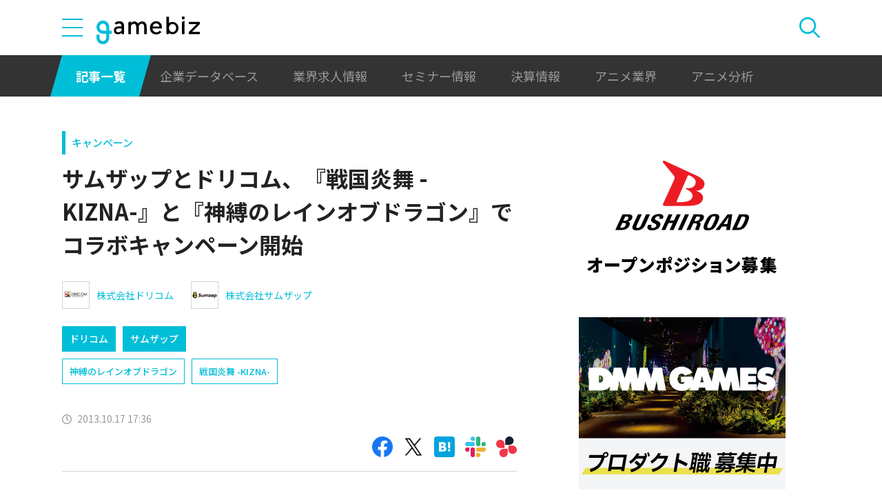

--- FILE ---
content_type: text/html; charset=utf-8
request_url: https://www.google.com/recaptcha/api2/aframe
body_size: 268
content:
<!DOCTYPE HTML><html><head><meta http-equiv="content-type" content="text/html; charset=UTF-8"></head><body><script nonce="XP9L3SSgfDcI0_o-Cvb5BQ">/** Anti-fraud and anti-abuse applications only. See google.com/recaptcha */ try{var clients={'sodar':'https://pagead2.googlesyndication.com/pagead/sodar?'};window.addEventListener("message",function(a){try{if(a.source===window.parent){var b=JSON.parse(a.data);var c=clients[b['id']];if(c){var d=document.createElement('img');d.src=c+b['params']+'&rc='+(localStorage.getItem("rc::a")?sessionStorage.getItem("rc::b"):"");window.document.body.appendChild(d);sessionStorage.setItem("rc::e",parseInt(sessionStorage.getItem("rc::e")||0)+1);localStorage.setItem("rc::h",'1768702284330');}}}catch(b){}});window.parent.postMessage("_grecaptcha_ready", "*");}catch(b){}</script></body></html>